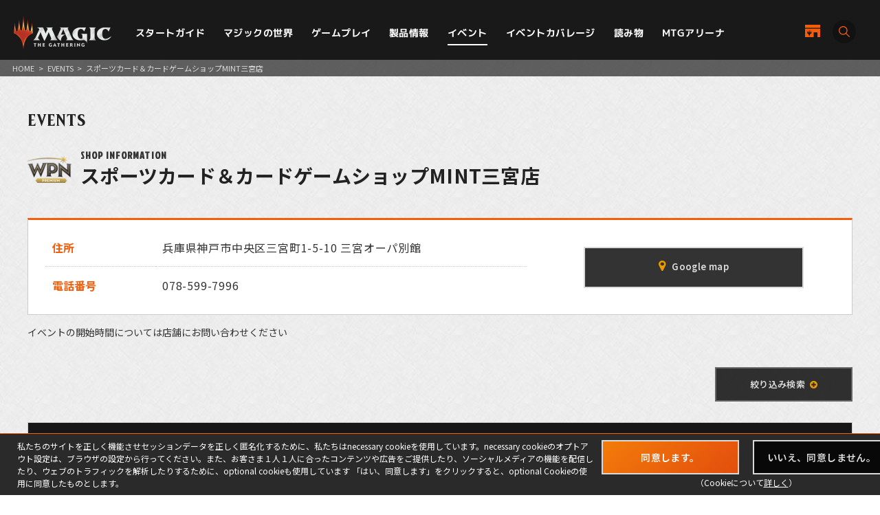

--- FILE ---
content_type: text/html; charset=UTF-8
request_url: https://mtg-jp.com/events/shop/0011073/?p=20&fmt=&freeword=&startDate=&endDate=
body_size: 7115
content:
<!DOCTYPE html>
<html lang="ja">
<head prefix="og: http://ogp.me/ns# fb: http://ogp.me/ns/fb#  article: http://ogp.me/ns/article#">
        <!-- Google Tag Manager -->
    <script>(function(w,d,s,l,i){w[l]=w[l]||[];w[l].push({'gtm.start':
            new Date().getTime(),event:'gtm.js'});var f=d.getElementsByTagName(s)[0],
        j=d.createElement(s),dl=l!='dataLayer'?'&l='+l:'';j.async=true;j.src=
        'https://www.googletagmanager.com/gtm.js?id='+i+dl;f.parentNode.insertBefore(j,f);
    })(window,document,'script','dataLayer','GTM-KHJXXSN');</script>
    <!-- End Google Tag Manager -->
        <meta charset="UTF-8">
    <title>スポーツカード＆カードゲームショップMINT三宮店｜イベント｜マジック：ザ・ギャザリング 日本公式ウェブサイト</title>
    <meta name="description" content="世界中で５千万人を超えるプレイヤーとファンを持つ世界最高の戦略トレーディングカードゲーム、マジック：ザ・ギャザリングの日本公式ウェブサイト。">
    <meta name="keywords" content="スポーツカード＆カードゲームショップMINT三宮店,イベント,マジック：ザ・ギャザリング, マジック, ウィザーズ, 公式, Magic: The Gathering">

    <meta http-equiv="X-UA-Compatible" content="IE=edge">
    <meta name="format-detection" content="telephone=no">
    <meta name="viewport" content="width=device-width, initial-scale=1.0">

        <meta name="twitter:card" content="summary_large_image">
    <meta name="twitter:site" content="@mtgjp">
    <meta property="fb:admins" content="443027549048253">
    <meta property="og:locale" content="ja_JP">
    <meta property="og:site_name" content="マジック：ザ・ギャザリング 日本公式ウェブサイト">
            <meta property="og:type" content="article">
        <meta property="og:url" content="https://mtg-jp.com/events/shop/0011073/?p=20&fmt=&freeword=&startDate=&endDate=">
    <meta property="og:title" content="スポーツカード＆カードゲームショップMINT三宮店｜イベント｜マジック：ザ・ギャザリング 日本公式ウェブサイト">
    <meta property="og:description" content="世界中で５千万人を超えるプレイヤーとファンを持つ世界最高の戦略トレーディングカードゲーム、マジック：ザ・ギャザリングの日本公式ウェブサイト。">
        <meta property="og:image" content="https://mtg-jp.com/assets/images/common/og-image-20251028.png">
    
    <link rel="icon" href="/favicon.ico" type="image/vnd.microsoft.icon">
    <link rel="shortcut icon" href="/favicon.ico" type="image/vnd.microsoft.icon">
    <link rel="apple-touch-icon" sizes="152x152" href="/apple-touch-icon.png">

    <link href="https://fonts.googleapis.com/css?family=Crimson+Text:400,600|Jockey+One" rel="stylesheet">

    <link rel="stylesheet" href="/assets/css/font-awesome.min.css" type="text/css">
    <link rel="stylesheet" href="/assets/css/common.css?r=1742353177" type="text/css">
    <link rel="stylesheet" href="/assets/css/top.css?r=1660873023" type="text/css">
    <link rel="stylesheet" href="/assets/css/subpage.css?r=1742288459" type="text/css">
        <link rel="stylesheet" href="/assets/css/jquery-ui.css">
    <link rel="stylesheet" href="/assets/css/swiper.min.css">
    
    <!--NEW FORMAT-->
    <script type="text/javascript" src="/v2/assets/common/js/jquery3.6.0.min.js"></script>
    <script>
        $(function() {
            // 本文のマナ置換.
            $("body")[0].innerHTML =$("body")[0].innerHTML
                .replace(/\{G\/W\/P\}/g, '<img src="/img_sys/cardImages/common/gwp.png"  alt="{G/W/P}" style="vertical-align:middle; width:1em; height:1em;margin:0;">')
                .replace(/\{G\/U\/P\}/g, '<img src="/img_sys/cardImages/common/gup.png"  alt="{G/U/P}" style="vertical-align:middle; width:1em; height:1em;margin:0;">')
                .replace(/\{R\/W\/P\}/g, '<img src="/img_sys/cardImages/common/manasymbol_P_RW.png"  alt="{R/W/P}" style="vertical-align:middle; width:1em; height:1em;margin:0;">')
                .replace(/\{R\/G\/P\}/g, '<img src="/img_sys/cardImages/common/manasymbol_P_RG.png"  alt="{R/G/P}" style="vertical-align:middle; width:1em; height:1em;margin:0;">')
                .replace(/\{Ticket\}/g, '<img src="/img_sys/cardImages/common/ticket.png"  alt="{Ticket}" style="vertical-align:middle; width:1em; height:1em;margin:0;">')
                .replace(/\{TK\}/g, '<img src="/img_sys/cardImages/common/ticket.png"  alt="{TK}" style="vertical-align:middle; width:1em; height:1em;margin:0;">')
                .replace(/\{o?([WUBRGXYZCE]|\d+)\}/g, '<img src="/img_sys/cardImages/common/$1.png" alt="{$1}" style="vertical-align:middle; width:1em; height:1em;margin:0;">')
                .replace(/(\{([WUBRG2]).([WUBRGP])\})/g, '<img src="/img_sys/cardImages/common/$2$3.png" alt="$1" style="vertical-align:middle; width:1em; height:1em;margin:0;">')
                .replace(/\{(S|Snow|oS|Si)\}/g, '<img src="/img_sys/cardImages/common/Snow.png" alt="{S}" style="vertical-align:middle; width:1em; height:1em;margin:0;">')
                .replace(/\{(Tap|T)\}/g, '<img src="/img_sys/cardImages/common/Tap.png"  alt="{T}" style="vertical-align:middle; width:1em; height:1em;margin:0;">')
                .replace(/\{(Untap|Q)\}/g, '<img src="/img_sys/cardImages/common/Untap.png"  alt="{Q}" style="vertical-align:middle; width:1em; height:1em;margin:0;">')
                .replace(/\{PW\}/g, '<img src="/img_sys/cardImages/common/PW.png"  alt="{PW}" style="vertical-align:middle; width:1em; height:1em;margin:0;">')
                .replace(/\{CHAOS\}/g, '<img src="/img_sys/cardImages/common/Chaos.png"  alt="{CHAOS}" style="vertical-align:middle; width:1em; height:1em;margin:0;">');

        })
    </script>
    <script type="text/javascript" src="/v2/assets/common/js/ua.js"></script>
    <link href="/v2/assets/common/css/set.css" rel="stylesheet" type="text/css">
    <!-- fonts -->
    <link rel="preconnect" href="https://fonts.googleapis.com">
    <link rel="preconnect" href="https://fonts.gstatic.com" crossorigin>
    <link href="https://fonts.googleapis.com/css2?family=Noto+Sans+JP:wght@300;400;700&display=swap" rel="stylesheet">
    <link href="https://fonts.googleapis.com/css2?family=Cormorant+Garamond:wght@700&display=swap" rel="stylesheet">
    <link href="https://fonts.googleapis.com/css2?family=M+PLUS+1p:wght@400;500;700&display=swap" rel="stylesheet">
    <!-- inview -->
    <link rel="stylesheet" href="/v2/assets/common/js/animate.3.5.1.min.css" />
    <!-- remodal -->
    <link rel="stylesheet" href="/v2/assets/common/js/remodal/remodal.css">
    <link rel="stylesheet" href="/v2/assets/common/js/remodal/remodal-default-theme.css">
<!-- Google Analytics -->
<script type="text/javascript">
    (function(i,s,o,g,r,a,m){i['GoogleAnalyticsObject']=r;i[r]=i[r]||function(){
        (i[r].q=i[r].q||[]).push(arguments)},i[r].l=1*new Date();a=s.createElement(o),
        m=s.getElementsByTagName(o)[0];a.async=1;a.src=g;m.parentNode.insertBefore(a,m)
    })(window,document,'script','//www.google-analytics.com/analytics.js','ga');

    ga('create', 'UA-11869823-1', 'auto');
    ga('send', 'pageview');

</script>
<!-- End Google Analytics -->
</head><body>
    <div id="fb-root"></div>
    <script>(function(d, s, id) {
      var js, fjs = d.getElementsByTagName(s)[0];
      if (d.getElementById(id)) return;
      js = d.createElement(s); js.id = id;
      js.src = 'https://connect.facebook.net/ja_JP/sdk.js#xfbml=1&version=v2.11';
      fjs.parentNode.insertBefore(js, fjs);
    }(document, 'script', 'facebook-jssdk'));</script>
   
    <div id="wrap">

		<!-- Google Tag Manager (noscript) -->
<noscript><iframe src="https://www.googletagmanager.com/ns.html?id=GTM-KHJXXSN"
                  height="0" width="0" style="display:none;visibility:hidden"></iframe></noscript>
<!-- End Google Tag Manager (noscript) -->
<header id="header" class="">
    <div class="flex_bet a_i_center">
        <div>
            <div class="flex_row a_i_center">
                <p id="site_id"><a href="/"><img src="/v2/assets/common/image/site_id.png" alt="Magic:The Gathering｜マジック：ザ・ギャザリング"></a></p>
                <nav id="gnavi">
                    <ul>
                        <li class="pulldown_bt"><a href="/startguide" >スタートガイド</a>
                            <ul>
                                <li><a href="/startguide/">トップ</a></li>
                                <li><a href="/startguide/knowledge">基礎知識</a></li>
                                <li><a href="/startguide/glossary/">基本用語集</a></li>
                                <li><a href="/howtoplay">遊び方</a></li>
                            </ul>
                        </li>
                        <li class="pulldown_bt"><a href="/world" >マジックの世界</a>
                            <ul>
                                <li><a href="/world/">トップ</a></li>
                                <li><a href="/world/planeswalkers">プレインズウォーカー</a></li>
                                <li><a href="/world/planes">次元</a></li>
                                <li><a href="/world/story">マジックストーリー</a></li>
                            </ul>
                        </li>
                        <li class="pulldown_bt"><a href="/gameplay" >ゲームプレイ</a>
                            <ul>
                                <li><a href="/gameplay/">トップ</a></li>
                                <li><a href="/gameplay/format">フォーマット</a></li>
                                <li><a href="/gameplay/build_a_deck">デッキ構築</a></li>
                                <li><a href="/gameplay/rules">ルール文書</a></li>
                            </ul>
                        </li>
                        <li class="pulldown_bt"><a href="/products" >製品情報</a>
                            <ul>
                                <li><a href="/products/">トップ</a></li>
                                <li><a href="/products/card-gallery/">カードギャラリー</a></li>
                            </ul>
                        </li>
                        <li class="pulldown_bt"><a href="/events" class="current">イベント</a>
                            <ul>
                                <li><a href="/events/">トップ</a></li>
                                <li><a href="/events/type/">イベント種別</a></li>
                                <li><a href="/events/search/">店舗イベント検索</a></li>
                                <li><a href="/events/proplay/">プロプレイ</a></li>
                                <li><a href="/events/hall_of_fame">殿堂プレイヤー</a></li>
                                <li><a href="/events/premier/">プレミアイベント日程</a></li>
                            </ul>
                        </li>
                        <li><a href="/coverage" >イベントカバレージ</a></li>
                        <li><a href="/reading" >読み物</a></li>
                        <li><a href="/mtgarena" >MTGアリーナ</a></li>
                    </ul>
                </nav>
            </div>
        </div>
        <div id="header_r">
            <div class="flex_right a_i_center">
                <p id="header_shop_bt"><a href="/retail_shop/" class="flex_row a_i_center"><img src="/v2/assets/common/image/icon_shop.svg" alt=""><span>店舗一覧</span></a></p>
                <p id="header_search_bt"><a data-remodal-target="search_modal" class="flex_row a_i_center"><i><img src="/v2/assets/common/image/icon_search.svg" alt="サイト内検索"></i><span>SEARCH</span></a></p>
            </div>
        </div>

    </div>

    <!-- menu bt -->
    <div id="header_sp">
        <div id="menu_bt">
            <div id="menu_bt_inner">
                <div class="menu-trigger"> <span></span> <span></span> <span></span> </div>
            </div>
        </div>
    </div>
    <div id="sp_gnavi">
        <div id="sp_gnavi_inner">
            <div>
                <div class="ham_inner">
                    <p id="ham_logo"><a href="/"><img src="/v2/assets/common/image/site_id.png" alt="Magic:The Gathering｜マジック：ザ・ギャザリング"></a></p>
                    <ul id="ham_main_nav">
                        <li class=" sp_nav1 pulldown_bt_sp"><a href="/startguide" class="fade"><span>スタートガイド</span></a>
                            <ul>
                                <li><a href="/startguide/">トップ</a></li>
                                <li><a href="/startguide/knowledge">基礎知識</a></li>
                                <li><a href="/startguide/glossary/">基本用語集</a></li>
                                <li><a href="/howtoplay">遊び方</a></li>
                            </ul>
                            <span><span></span></span> </li>
                        <li class=" sp_nav2 pulldown_bt_sp"><a href="/world" class="fade"><span>マジックの世界</span></a>
                            <ul>
                                <li><a href="/world/">トップ</a></li>
                                <li><a href="/world/planeswalkers">プレインズウォーカー</a></li>
                                <li><a href="/world/planes">次元</a></li>
                                <li><a href="/world/story">マジックストーリー</a></li>
                            </ul>
                            <span><span></span></span> </li>
                        <li class=" sp_nav3 pulldown_bt_sp"><a href="/gameplay" class="fade"><span>ゲームプレイ</span></a>
                            <ul>
                                <li><a href="/gameplay/">トップ</a></li>
                                <li><a href="/gameplay/format">フォーマット</a></li>
                                <li><a href="/gameplay/build_a_deck">デッキ構築</a></li>
                                <li><a href="/gameplay/rules">ルール文書</a></li>
                            </ul>
                            <span><span></span></span> </li>
                        <li class=" sp_nav4 pulldown_bt_sp"><a href="/products" class="fade"><span>製品情報</span></a>
                            <ul>
                                <li><a href="/products/">トップ</a></li>
                                <li><a href="/products/card-gallery/">カードギャラリー</a></li>
                            </ul>
                            <span><span></span></span> </li>
                        <li class=" sp_nav5 pulldown_bt_sp"><a href="/events" class="fade"><span>イベント</span></a>
                            <ul>
                                <li><a href="/events/">トップ</a></li>
                                <li><a href="/events/type/">イベント種別</a></li>
                                <li><a href="/events/search/">店舗イベント検索</a></li>
                                <li><a href="/events/proplay/">プロプレイ</a></li>
                                <li><a href="/events/hall_of_fame">殿堂プレイヤー</a></li>
                                <li><a href="/events/premier/">プレミアイベント日程</a></li>
                            </ul>
                            <span><span></span></span> </li>
                        <li class=" sp_nav6"><a href="/coverage" class="fade"><span>イベントカバレージ</span></a></li>
                        <li class=" sp_nav7"><a href="/reading" class="fade"><span>読み物</span></a></li>
                        <li class=" sp_nav8"><a href="/mtgarena" class="fade"><span>MTGアリーナ</span></a></li>
                    </ul>
                    <ul class="ham_sns_icon flex_center">
                        <li><a href="https://twitter.com/mtgjp" target="_blank"><img src="/v2/assets/common/image/icon_x.png" alt="X"></a></li>
                        <li><a href="https://www.facebook.com/MagicTheGathering.jp/" target="_blank"><img src="/v2/assets/common/image/icon_fb.png" alt="Facebook"></a></li>
                        <li><a href="https://www.youtube.com/user/wizardsmtgjp" target="_blank"><img src="/v2/assets/common/image/icon_yt.png" alt="YouTube"></a></li>
                        <li><a href="https://www.twitch.tv/mtgjp" target="_blank"><img src="/v2/assets/common/image/icon_tc.png" alt="Twitch"></a></li>
                    </ul>
                    <ul class="ham_sales_icon flex_center a_i_center">
                        <li><a href="https://books.rakuten.co.jp/event/game/mtg/?scid=we_mtg_hp" target="_blank" id="gtm_rakuten_bt" onclick="ga('send', 'event', 'XXX','click', 'gtm_rakuten_bt' );"><img src="/v2/assets/common/image/logo_rakuten.png" alt="楽天ブックス"></a></li>
                        <li><a href="https://www.amazon.co.jp/stores/page/983E0F32-652B-4803-8C77-857A1B7DEC36" target="_blank" id="gtm_amazon_bt" onclick="ga('send', 'event', 'XXX','click', 'gtm_amazon_bt' );"><img src="/v2/assets/common/image/logo_amazon.png" alt="AMAZON"></a></li>
                    </ul>
                </div>
            </div>
        </div>
        <div id="gnavi_wrap_bg"></div>
    </div>
    <div id="overrayBg"></div>
    <div class="cardModalBox" id="cardModalBox" style="display: none;">
        <div class="content">
            <div class="img">
                <img src="/assets/images/common/card_placeholder.jpg" />
            </div>
            <div class="side">
                <p class="txt"><span class="cardName"></span><br>
                    <span class="manaCostImages"></span><br>
                <p class="sub"><span class="cardType"></span><br><span class="powerAndToughness"></span></p>
                </p>
                <p class="btn"><button>詳細を見る</button></p>
            </div>
            <br clear="both">
        </div>
        <p class="close">
            <span></span>
            <span></span>
        </p>
    </div>
</header>
        <main>
            <article>
                <div id="contents" class="events-detail shop-detail event-page">
					<div class="pankuzu">
						<ul>
							<li><a href="/">HOME</a></li>
							<li>&gt;</li>
							<li><a href="/events/">EVENTS</a></li>
							<li>&gt;</li>
							<li>スポーツカード＆カードゲームショップMINT三宮店</li>
							
						</ul>
						
					</div>
					<section class="sec-shop-detail">
						<div class="inner">
							<p class="directory-title">EVENTS</p>
							<header class="shop-name">
								<p class="icon"><img src="/assets/images/events/icon-store-level.png" width="79" height="67" alt=""></p>								<h1>
									<span class="en">SHOP INFORMATION</span>
									<span class="jp">スポーツカード＆カードゲームショップMINT三宮店</span>

								</h1>
							</header>
              			
							<div class="detail-info">
								<table>
									<tr>
										<th>住所</th>
										<td>兵庫県神戸市中央区三宮町1-5-10 三宮オーパ別館</td>
									</tr>
									<tr>
										<th>電話番号</th>
										<td><a class="tel-num" href="tel:">078-599-7996</a></td>
									</tr>
																	</table>

								<p class="btn-map btnType01"><a href="https://www.google.co.jp/maps/?q=34.69156,135.1938&ll=34.69156,135.1938&z=18" target="_blank"><span><i class="fa fa-map-marker"></i>Google map</span></a></p>

							</div>
						</div>
               		</section>
               		
					<div class="refine-search"><span id="searchBlock" style="display:block;padding-top:100px;margin-top:-100px;" />
						<p class="event-date-notice">イベントの開始時間については店舗にお問い合わせください</p>

						<div class="ac-btn btnType01 "><a href="javascript:void(0)"><span>絞り込み検索<i class="fa fa-plus-circle"></i></span></a></div>
						
						<div class="ac-area" >
							<form action="./#searchBlock" method="GET">
								<div class="search-set">

									<div class="form-select">
										<select name="fmt">
											<option value="">フォーマットを選択</option>
																						<option value="1" >スタンダード</option>
																						<option value="3" >モダン</option>
																						<option value="5" >レガシー</option>
																						<option value="7" >ヴィンテージ</option>
																						<option value="9" >シールド</option>
																						<option value="12" >ブースタードラフト</option>
																						<option value="16" >統率者戦</option>
																						<option value="33" >ブロール(Brawl)</option>
																						<option value="34" >パイオニア</option>
																					</select>
									</div>


									<div class="form-text">
										<input name="freeword" type="text" placeholder="フリーワード" value="">
									</div>

									<div class="form-date">
										<input name="startDate" type="text" class="datepicker"  placeholder="日付を入力" value="">
										<span>～</span>
										<input name="endDate" type="text" class="datepicker"  placeholder="日付を入力" value="">
									</div>

								</div>

								<div class="search-button">
									<button><span class="icon"><img src="/assets/images/common/hd_ico_search.png" width="120" height="120"></span>SEARCH</button>
								</div>

							</form>
						</div>
						
					</div>

					<section class="sec-shop-list">
						<div class="inner">
														<div class="shop-list-table format">
								<table>
									<thead>
										<tr>
											<th class="th-date">日程</th>
											<th class="th-prefecture">開催地</th>
											<th class="th-info">開催情報</th>
											<!--											<th class="th-store-map">MAP</th>-->
											<!--											<th class="th-store-tel">電話番号</th>-->
											<th class="th-format">フォーマット</th>
											<th class="th-accordion">&nbsp;</th>
										</tr>
									</thead>
									<tbody>
																		<tr>
										<td colspan="7">指定された条件では見つかりませんでした。</td>
									</tr>
																		
									</tbody>
								</table>
								
							</div>
							

							<div class="btn-area">
								<ul>
									<li class="btnType01"><a style="width:55%;" href="/events/search/"><span>店舗イベント検索トップ</span></a></li>
								</ul>
							</div>
						</div>
					</section>

					<section class="sec-bnr-area">
    <div class="inner">
        <ul class="bnr-list">
            <li><a href="/events/type/">
                <img class="pc" src="/assets/images/events/bnr-event1.jpg" width="230" height="120" alt="イベント種別一覧">
                <img class="sp" src="/assets/images/events/bnr-event1-sp.jpg" width="" height="" alt="">
            </a></li>
            <li><a href="/events/search/">
                <img class="pc" src="/assets/images/events/bnr-event2.jpg" width="230" height="120" alt="店舗イベント検索">
                <img class="sp" src="/assets/images/events/bnr-event2-sp.jpg" width="" height="" alt="">
            </a></li>
            <li><a href="/events/proplay/">
                <img class="pc" src="/assets/images/events/bnr-event3.jpg" width="230" height="120" alt="プロプレイ">
                <img class="sp" src="/assets/images/events/bnr-event3-sp.jpg" width="" height="" alt="">
            </a></li>
            <li><a href="/events/premier/">
                <img class="pc" src="/assets/images/events/bnr-event4.jpg" width="230" height="120" alt="プレミアイベント日程">
                <img class="sp" src="/assets/images/events/bnr-event4-sp.jpg" width="" height="" alt="">
            </a></li>
            <li><a href="/events/hall_of_fame/">
                <img class="pc" src="/assets/images/events/bnr-event5.jpg" width="230" height="120" alt="殿堂プレイヤー">
                <img class="sp" src="/assets/images/events/bnr-event5-sp.jpg" width="" height="" alt="">
            </a></li>

        </ul>
    </div>
</section>
                </div>
            </article>
        </main>

		<div id="cookie-notice-box">
    <div class="cookie-notice-inner">
        <div class="cookie-left">
            私たちのサイトを正しく機能させセッションデータを正しく匿名化するために、私たちはnecessary cookieを使用しています。necessary cookieのオプトアウト設定は、ブラウザの設定から行ってください。また、お客さま１人１人に合ったコンテンツや広告をご提供したり、ソーシャルメディアの機能を配信したり、ウェブのトラフィックを解析したりするために、optional cookieも使用しています 「はい、同意します」をクリックすると、optional Cookieの使用に同意したものとします。
        </div>
        <div class="cookie-right">
            <ul>
                <li class="btnType01"><a class="hovered" id="cookie-agree-button" href="javascript:void(0)"><span>同意します。</span></a></li>
                <li class="btnType01"><a href="https://company.wizards.com/ja/legal/cookies" target="_blank"><span>いいえ、同意しません。</span></a></li>
            </ul>
            <p>（Cookieについて<a href="/cookie/" target="_blank">詳しく</a>）</p>
        </div>
    </div>
</div>
<footer>
    <div class="footer_sns_box">
        <ul class="flex_center h_alpha">
            <li><a href="https://twitter.com/mtgjp" target="_blank"><img src="/v2/assets/common/image/icon_x.png" alt="X"></a></li>
            <li><a href="https://www.facebook.com/MagicTheGathering.jp/" target="_blank"><img src="/v2/assets/common/image/icon_fb.png" alt="Facebook"></a></li>
            <li><a href="https://www.youtube.com/user/wizardsmtgjp" target="_blank"><img src="/v2/assets/common/image/icon_yt.png" alt="YouTube"></a></li>
            <li><a href="https://www.twitch.tv/mtgjp" target="_blank"><img src="/v2/assets/common/image/icon_tc.png" alt="Twitch"></a></li>
        </ul>
    </div>
    <div class="footer_sales_link_box">
        <ul class="flex_center a_i_center h_alpha">
            <li><a href="https://books.rakuten.co.jp/event/game/mtg/?scid=we_mtg_hp" target="_blank" id="gtm_rakuten_bt" onclick="ga('send', 'event', 'XXX','click', 'gtm_rakuten_bt' );"><img src="/v2/assets/common/image/logo_rakuten.png" alt="楽天ブックス"></a></li>
            <li><a href="https://www.amazon.co.jp/stores/page/983E0F32-652B-4803-8C77-857A1B7DEC36" target="_blank" id="gtm_amazon_bt" onclick="ga('send', 'event', 'XXX','click', 'gtm_amazon_bt' );"><img src="/v2/assets/common/image/logo_amazon.png" alt="AMAZON"></a></li>
        </ul>
    </div>
    <div class="footer_link_box">
        <ul class="flex_center">
            <li><a href="https://company.wizards.com/ja/legal/terms" target="_blank">利用規約</a></li>
            <li><a href="https://company.wizards.com/ja/legal/code-conduct" target="_blank">行動規範</a></li>
            <li><a href="https://company.wizards.com/ja/legal/wizards-coasts-privacy-policy" target="_blank">プライバシーポリシー</a></li>
            <li><a href="https://support.wizards.com/hc/en-us" target="_blank">カスタマーサポート</a></li>
            <li><a href="https://company.wizards.com/ja/legal/fancontentpolicy" target="_blank">ファンコンテンツ・ポリシー</a></li>
            <li><a href="https://company.wizards.com/ja/legal/wizards-coasts-privacy-policy#donotsell" target="_blank">個人情報の販売や共有を許可しない</a></li>
            <li><a href="/cookie">COOKIE</a></li>
            <li><a href="https://www.pr-today.net/a00382/" target="_blank">プレスリリース</a></li>
            <li><a href="/company">会社情報 </a></li>
            <li><a href="/customer/">お問い合わせ </a></li>
        </ul>
    </div>
    <div class="footer_logo_box">
        <ul class="flex_center a_i_center h_bright">
            <li><a href="/"><img src="/v2/assets/common/image/site_id.png" alt="Magic:The Gathering｜マジック：ザ・ギャザリング"></a></li>
            <li><a href="https://company.wizards.com/ja" target="_blank"><img src="/v2/assets/common/image/logo_wizards.png" alt="Wizards of the Coast LLC｜ウィザーズ・オブ・ザ・コースト"></a></li>
        </ul>
    </div>
    <small id="copyright">(C) 1993-2026 Wizards of the Coast LLC, <br>
        a subsidiary of Hasbro, Inc. All Rights Reserved.</small> </footer>
<!-- search -->
<div class="remodal search_modal" data-remodal-id="search_modal">
    <button data-remodal-action="close" class="remodal-close"></button>
    <div>
        <p>サイト内検索</p>
        <form action="/search/" method="GET">
        <input type="text" name="q" placeholder="フリーワード">
        <button class="modal_search_bt"><img src="/v2/assets/common/image/icon_search.svg" alt="検索" width="17">SEARCH</button>
        </form>
    </div>
</div>
<script type="text/javascript" src="/v2/assets/common/js/jquery_scrolltop.js"></script>
<script type="text/javascript" src="/v2/assets/common/js/jquery.easing.min.js"></script>
<script type="text/javascript" src="/v2/assets/common/js/format.js"></script>
<script type="text/javascript" src="/v2/assets/common/js/menu.js"></script>
<script src="/v2/assets/common/js/common.js?r=20250529"></script>
<!-- inview -->
<script src="/v2/assets/common/js/jquery.inview.1.1.2.min.js"></script>
<!-- remodal -->
<script src="/v2/assets/common/js/remodal/remodal.js"></script>
    </div>

	<script src="/assets/js/jquery-ui.js"></script>
<script src="/assets/js/jquery.easing.1.3.js" type="text/javascript"></script>
<script src="/assets/js/common.js?r=0917" type="text/javascript"></script>
<script src="/assets/js/jquery.bxslider.js?r=202410" type="text/javascript"></script>
<script src="/assets/js/jquery.nicescroll.min.js" type="text/javascript"></script>

    <script>
		//バックナンバーアコーディオン
		$(function() {
			$(".ac-btn").click(function(){
				$(this).next(".ac-area").slideToggle();
				$(this).toggleClass("open");
			});

			$(".events-info-accordion-button").on("click", function() {
				$(this).toggleClass("active")
				const trElem = $(this).parent().parent().next();
				trElem.find("td div").slideToggle();
			})
		});	
	</script>    
</body>
</html>

--- FILE ---
content_type: application/javascript
request_url: https://mtg-jp.com/v2/assets/common/js/ua.js
body_size: 539
content:
var _ua = (function(u){
return {
Tablet:(u.indexOf("windows") != -1 && u.indexOf("touch") != -1 && u.indexOf("tablet pc") == -1) 
  || u.indexOf("ipad") != -1
  || (u.indexOf("android") != -1 && u.indexOf("mobile") == -1)
  || (u.indexOf("firefox") != -1 && u.indexOf("tablet") != -1)
  || u.indexOf("kindle") != -1
  || u.indexOf("silk") != -1
  || u.indexOf("playbook") != -1,
Mobile:(u.indexOf("windows") != -1 && u.indexOf("phone") != -1)
  || u.indexOf("iphone") != -1
  || u.indexOf("ipod") != -1
  || (u.indexOf("android") != -1 && u.indexOf("mobile") != -1)
  || (u.indexOf("firefox") != -1 && u.indexOf("mobile") != -1)
  || u.indexOf("blackberry") != -1
}
})(window.navigator.userAgent.toLowerCase());


if(_ua.Tablet){
	document.write('<meta name="viewport" content="width=1280">\n');
	$(function() {
		$("body").addClass("tablet");
	});
}else if(_ua.Mobile){
	document.write('<meta name="viewport" content="width=device-width, initial-scale=1.0, user-scalable=yes, maximum-scale=2.0, minimum-scale=1.0">');
	$(function() {
    	$("[data-tel]").each(function(){
      	var tel = $(this).attr("data-tel");
      	$(this).wrap("<a href=" + 'tel:' + tel + "></a>");
    	});
  	});
    document.ontouchstart = function() {};
    document.addEventListener('touchstart', function() {}, true);
    document.addEventListener('touchstart', function() {}, false);
}else{
}

--- FILE ---
content_type: application/javascript
request_url: https://mtg-jp.com/v2/assets/common/js/common.js?r=20250529
body_size: 486
content:
$(window).on('load scroll', function(){
	var winTop = $(window).scrollTop();	
	if(winTop > 50){
		$('#header').addClass('active');
	}else{
		$('#header').removeClass('active');	
	}
});

$(function() {
	$('.pickup_list_more_bt').on('click', function() {
		//alert("クリックされました");
		$(this).fadeOut();
		$(this).parent().addClass('more_clicked');
	});
	setTimeout(function() {
		$("[data-remodal-id='search_modal']").remodal();
	},10)

});
$(function() {
  $('.target1').on('inview', function(event, isInView) {
	var tg = $(this);
    if (isInView) {
		setTimeout(function(){
			$(tg).addClass('fadeInUpSmall');
			//$(tg).css('opacity',1);
		},100);
    }
  });
	
  $('.target2').on('inview', function(event, isInView) {
	var tg = $(this);
    if (isInView) {
		setTimeout(function(){
			$(tg).addClass('fadeIn');
			//$(tg).css('opacity',1);
		},400);
    }
  });
	
  $('.target2_2').on('inview', function(event, isInView) {
	var tg = $(this);
    if (isInView) {
		setTimeout(function(){
			$(tg).addClass('fadeIn');
			//$(tg).css('opacity',1);
		},200);
    }
  });
	
  $('.target3').on('inview', function(event, isInView) {
	var tg = $(this);
    if (isInView) {
		setTimeout(function(){
			$(tg).addClass('fadeInDownSmall');
			//$(tg).css('opacity',1);
		},0);
    }
  });

  $('.target4').on('inview', function(event, isInView) {
	var tg = $(this);
    if (isInView) {
		setTimeout(function(){
			$(tg).addClass('fadeInUpSmall');
			//$(tg).css('opacity',1);
		},0);
    }
  });
	
  $('.t1').on('inview', function(event, isInView) {
    var tg = $(this);
    if (isInView) {
        setTimeout(function(){
            $(tg).addClass('active');
            //$(tg).css('opacity',1);
        },100);
    }
  });
});